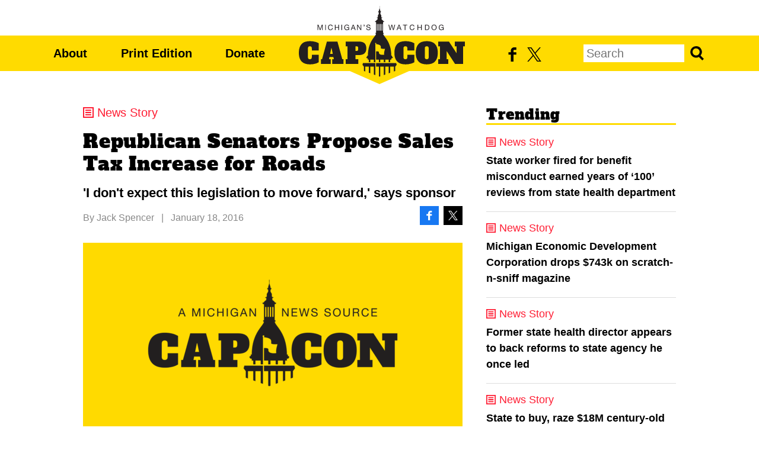

--- FILE ---
content_type: text/html;charset=utf-8
request_url: https://www.michigancapitolconfidential.com/22085
body_size: 19354
content:
<!DOCTYPE html>
<html lang="en">
<head>

	<meta charset="utf-8" />
	<meta name="viewport" content="width=device-width, initial-scale=1.0" />

	<title>Republican Senators Propose Sales Tax Increase for Roads &#x2013; Michigan Capitol Confidential</title>

	<!-- Generated on 12/20/2025 11:23:32 PM -->

		<link rel="alternate" type="application/rss+xml" href="/rss" />

	<meta property="og:title" content="Republican Senators Propose Sales Tax Increase for Roads" />
	<meta property="og:site_name" content="Michigan Capitol Confidential" />
	<meta property="og:locale" content="en_US" />

		<meta property="twitter:site" content="@MichCapCon" />

		<meta property="og:url" content="http://www.michigancapitolconfidential.com/22085" />


	<meta property="og:type" content="article" />
	<meta property="twitter:card" content="summary_large_image" />

		<meta property="og:image" content="https://www.michigancapitolconfidential.com/media/images/common/fallback-mcc.png" />

		<meta name="description" content="&#x27;I don&#x27;t expect this legislation to move forward,&#x27; says sponsor" />
		<meta property="og:description" content="&#x27;I don&#x27;t expect this legislation to move forward,&#x27; says sponsor" />

		<meta name="keywords" content="road tax, vehicle registration fee, Proposal 1, " />


		<meta property="fb:app_id" content="2061118740572401" />
			<meta property="fb:admins" content="jarrett.skorup,stephen.frick1" />
		<script>
			window.fbAsyncInit = function () {
				FB.init({
					appId: '2061118740572401',
					status: true,
					cookie: true,
					xfbml: true,
					version: 'v8.0'
				});
			};
		</script>



		<script async src="https://www.googletagmanager.com/gtag/js?id=G-4Q607QFF7P"></script>


		<script>
			window.dataLayer = window.dataLayer || [];
			function gtag() { dataLayer.push(arguments); }
			gtag('js', new Date());

			gtag('config', 'G-4Q607QFF7P', {
				'canonical_host': 'www.michigancapitolconfidential.com'
			});
		</script>

	<script>
		var mcpp = { editUrl: 'https://edit.mackinac.org' };
	</script>

	
	<link rel="preload" href="/_fonts/alfa-slab-one/alfa-slab-one-latin.woff2" as="font" type="font/woff2" crossorigin />
	<link rel="stylesheet" href="/_style/base.css?v=2025-08-18T13:34:09" />
	



<script type="text/javascript">
!function(){var geq=window.geq=window.geq||[];if(geq.initialize) return;if (geq.invoked){if (window.console && console.error) {console.error("GetEmails snippet included twice.");}return;}geq.invoked = true;geq.methods = ["page", "suppress", "trackOrder", "identify", "addToCart"];geq.factory = function(method){return function(){var args = Array.prototype.slice.call(arguments);args.unshift(method);geq.push(args);return geq;};};for (var i = 0; i < geq.methods.length; i++) {var key = geq.methods[i];geq[key] = geq.factory(key);}geq.load = function(key){var script = document.createElement("script");script.type = "text/javascript";script.async = true;script.src = "https://s3-us-west-2.amazonaws.com/storejs/a/" + key + "/ge.js";var first = document.getElementsByTagName("script")[0];first.parentNode.insertBefore(script, first);};geq.SNIPPET_VERSION = "1.5.0";
geq.load("MVOHEYR");}();
</script>
<script>geq.page()</script>
<!-- Twitter conversion tracking base code -->
<script>
!function(e,t,n,s,u,a){e.twq||(s=e.twq=function(){s.exe?s.exe.apply(s,arguments):s.queue.push(arguments);
},s.version='1.1',s.queue=[],u=t.createElement(n),u.async=!0,u.src='https://static.ads-twitter.com/uwt.js',
a=t.getElementsByTagName(n)[0],a.parentNode.insertBefore(u,a))}(window,document,'script');
twq('config','obgrh');
</script>
<!-- End Twitter conversion tracking base code --></head>
<body>
	

<div id="top"></div>
<div class="page">
	<div class="page-inner">

		<div class="site">
			<div class="nav">
				<div class="nav-inner">
					<p class="logo">
						<a href="/"><img height="120" src="/_images/logo.png?v=2" srcset="/_images/logo.svg?v=2" /></a>
					</p>
					<div class="focusbox" tabindex="0">
						<div class="menu">
							<div class="menu-inner">
								<p>
									<span class="primary">
										<a href="/about">About</a>
										<span class="d">|</span>
										<a href="/print-edition">Print Edition</a>
										<span class="d">|</span>
										<a href="https://www.mackinac.org/donate?source=CapCon/header">Donate</a>
									</span>
									<span class="d">|</span>
									<span class="secondary">
										<a href="https://www.facebook.com/MichCapCon"><img alt="Facebook" src="/_images/facebook.svg" /></a>
										<span class="d">|</span>
										<a href="https://twitter.com/MichCapCon"><img alt="X" src="/_images/twitter.svg?v=2" /></a>
									</span>
								</p>
								<form action="/search" method="get" class="search">
									<input name="q" placeholder="Search" />
									<button>Search</button>
								</form>
							</div>
						</div>
					</div>
					<div class="post-focusbox" tabindex="0"></div>
				</div>
			</div>
		</div>

		<div class="content">
			<div class="content-inner">

				
	<script async defer src="https://connect.facebook.net/en_US/sdk.js"></script>

<div class="article news"
		data-window-title="Republican Senators Propose Sales Tax Increase for Roads &#x2013; Michigan Capitol Confidential"
		data-url="/22085"
		data-next-url="/22083"
		data-embed-trinity-player="yes">
	<div class="header" id="article_header">
			<a class="breadcrumb trinity-skip-it" href="/news">News Story</a>

		<div class="hgroup" data-edit-url="/articles/22085">
				<h1>Republican Senators Propose Sales Tax Increase for Roads</h1>
				<h2>'I don't expect this legislation to move forward,' says sponsor</h2>
		</div>

		<div class="byline">
				<span>By <nobr><a href="https://www.mackinac.org/bio.aspx?ID=614">Jack Spencer</a></nobr></span>
					<span class="p">|</span>
				<nobr>January 18, 2016</nobr>

			<span class="social">
				<a class="facebook" href="https://www.facebook.com/sharer.php?u=http%3A%2F%2Fwww.michigancapitolconfidential.com%2F22085&amp;t=Republican%20Senators%20Propose%20Sales%20Tax%20Increase%20for%20Roads"><img src="/_images/facebook-white.svg" alt="Share on Facebook" /></a>
				<a class="twitter" href="https://twitter.com/intent/tweet?text=Republican%20Senators%20Propose%20Sales%20Tax%20Increase%20for%20Roads%20%40MichCapCon&amp;url=http%3A%2F%2Fwww.michigancapitolconfidential.com%2F22085"><img src="/_images/twitter-white.svg?v=2" alt="Share on X" /></a>
			</span>
		</div>

			<div class="banner">
				<img sizes="(max-width: 639px) 100vw, (min-width: 1201px) 640px, (min-width: 1001px) 576px, 480px" src="/media/images/common/sizes/480x252/fallback-mcc.png" srcset="/media/images/common/sizes/1440x756/fallback-mcc.png 1440w, /media/images/common/sizes/1080x567/fallback-mcc.png 1080w, /media/images/common/sizes/750x394/fallback-mcc.png 750w, /media/images/common/sizes/720x378/fallback-mcc.png 720w, /media/images/common/sizes/1280x672/fallback-mcc.png 1280w, /media/images/common/sizes/960x504/fallback-mcc.png 960w, /media/images/common/sizes/640x336/fallback-mcc.png 640w, /media/images/common/sizes/1152x605/fallback-mcc.png 1152w, /media/images/common/sizes/864x454/fallback-mcc.png 864w, /media/images/common/sizes/576x302/fallback-mcc.png 576w, /media/images/common/sizes/480x252/fallback-mcc.png 480w" />
			</div>
	</div>

	<div class="body" data-field="body">
		<p>Sen. Ken Horn, R-Frankenmuth, has introduced "dead on arrival" legislation that would replace the road funding plan Gov. Rick Snyder signed into law in November with a sales tax hike. The tax increase, from six to seven percent, would be the same as was in Proposal 1, which Michigan voters rejected last May by more than an 80 to 20 percent margin.</p>
<p>Horn said that the plan he outlined in Senate <a href="https://www.legislature.mi.gov/documents/2015-2016/jointresolutionintroduced/Senate/pdf/2015-SIJR-M.pdf">Joint Resolution M</a> is less complicated than the ill-fated Proposal 1. It would repeal the recently passed and enacted road funding plan, hike the sales tax rate and dedicate all new revenue from the increase to roads.</p>
<p>&ldquo;After the debacle of Proposal 1, the Senate worked very hard on this issue,&rdquo; Horn said. &ldquo;There was polling and studies &mdash; I think one was by the Business Leaders of Michigan &mdash; showing that 72 percent of voters would likely have voted for Proposal 1 if it had been a simple sales tax increase with all the money we pay at the pump going to roads.&rdquo;</p>
<p>Senate Joint Resolution M would need to be passed by a two-thirds vote of both the House and Senate and then be approved by voters in a statewide election. Its chief sponsor, though, does not see that happening.</p>
<p>&ldquo;Frankly, I don&rsquo;t expect this legislation to move forward,&rdquo; Horn said. "It is legislation I put in for the people I&rsquo;ve talked with in my district who weren&rsquo;t happy about what we ended up doing on road funding.&rdquo;</p>
<p>Just two months ago, the governor and the Legislature agreed to, passed and enacted a $1.2 billion road funding plan. It relies on increases in fuel taxes and registration fees for $600 million while tapping into existing revenues for another $600 million. It also bolsters the Homestead Property Tax Credit and includes the potential for income tax relief.</p>
<p>The deal came together after years of squabbling and the voters&rsquo; unambiguous rejection of Proposal 1, which raised the sales tax rate from six to seven percent. Because it was the result of legislative bargaining and deal making, Proposal 1 also included other provisions that raised its price tag to <a href="/20848">$1.9 billion</a>.</p>
<p>Former Rep. Tom McMillin, who was among the leaders of Concerned Taxpayers of Michigan, a group that actively opposed Proposal 1, is skeptical of the idea that a clean tax increase would be popular.</p>
<p>If Proposal 1 had been a simple tax hike, with all the new tax money going to roads, &ldquo;It might have only lost by 75 to 25 percent instead of 80 to 20 percent," he said. He added, &ldquo;Maybe they would have gotten support from a few more Democratic voters. But basically, they would still have been asking voters to raise taxes on themselves.&rdquo;</p>
<p>Does Horn think that Michigan voters are ready for another public debate on taxes and road funding?</p>
<p>&ldquo;I&rsquo;ve had some people in my district tell me they would rather have had the sales tax increase than the increases in the fuel tax and registration fee,&rdquo; Horn said. &ldquo;Basically, those who earn $70,000 a year or more are more impacted by a sales tax hike and those who make about $40,000 or less are the ones who don&rsquo;t like the fuel tax and registration fee increases. So I put this in to simply repeal what we did and make that change to the sales tax. It&rsquo;s only to show that we have that option and would only move if there was some sort of grass roots support.&rdquo;</p>
<p>While Horn is the chief sponsor of Senate Joint Resolution M, three other Republican Senators have signed on as co-sponsors: Sen. Darwin Booher of Evart, Sen. Mike Green of Mayville, and Sen. Rick Jones of Grand Ledge.</p>
<p>&ldquo;I can tell you this legislation is dead on arrival,&rdquo; Jones said.</p>
<p>Jones added that Senate Majority Leader Arlan Meekhof, R-West Olive, has already told Senate Republicans that the legislation &ldquo;isn&rsquo;t moving.&rdquo;</p>
<p>&ldquo;Proposal 1 was overwhelmingly defeated because it was loaded down with a Christmas tree of stuff the voters didn&rsquo;t want that the Democrats forced on us,&rdquo; Jones continued. &ldquo;I co-sponsored this legislation because there were so many people in my district who told me they&rsquo;d rather have had the sales tax hike than the increased registration fee and fuel tax increase. I signed on to this to represent those constituents.&rdquo;</p>
<p>Neither Booher nor Green returned phone calls to explain why they co-sponsored the resolution.</p>
<p>James Hohman, the assistant director of fiscal policy with Mackinac Center for Public Policy, said Senate Joint Resolution M represents the side of the road funding argument that sought additional dollars by means of tax hikes only.</p>
<p>&ldquo;Senator Horn is correct that the sales tax would be less regressive than fuel and registration taxes,&rdquo; Hohman said. &ldquo;But the enacted roads plan also finds money from current revenue sources to pay for road improvements while his proposal funds the roads exclusively with tax increases.&rdquo;</p>
	</div>

	<div class="note trinity-skip-it">
		<p>Michigan Capitol Confidential is the news source produced by the Mackinac Center for Public Policy. Michigan Capitol Confidential reports with a free-market news perspective.</p>
	</div>

	<div class="footer trinity-skip-it">
		<div class="social">
			<a class="facebook" href="https://www.facebook.com/sharer.php?u=http%3A%2F%2Fwww.michigancapitolconfidential.com%2F22085&amp;t=Republican%20Senators%20Propose%20Sales%20Tax%20Increase%20for%20Roads"><img src="/_images/facebook-white.svg" alt="Share on Facebook" /></a>
			<a class="twitter" href="https://twitter.com/intent/tweet?text=Republican%20Senators%20Propose%20Sales%20Tax%20Increase%20for%20Roads%20%40MichCapCon&amp;url=http%3A%2F%2Fwww.michigancapitolconfidential.com%2F22085"><img src="/_images/twitter-white.svg?v=2" alt="Share on X" /></a>
			<a class="donate" href="https://www.mackinac.org/donate?source=CapCon/article">Donate</a>
		</div>

		<div class="action"></div>

				<div class="related">
					<h3>More From CapCon</h3>
					<div class="container">
							<p>
								<a href="/votes/michigan-vehicle-owners-would-have-to-opt-out-of-park-passes-under-house-bill">
									<img sizes="(min-width: 1201px) 200px, (min-width: 1001px) 180px, 150px" src="/media/images/2024/sizes/150x79/Parks%20sticker.jpeg" srcset="/media/images/2024/sizes/400x210/Parks%20sticker.jpeg 400w, /media/images/2024/sizes/300x158/Parks%20sticker.jpeg 300w, /media/images/2024/sizes/200x105/Parks%20sticker.jpeg 200w, /media/images/2024/sizes/360x189/Parks%20sticker.jpeg 360w, /media/images/2024/sizes/270x142/Parks%20sticker.jpeg 270w, /media/images/2024/sizes/180x94/Parks%20sticker.jpeg 180w, /media/images/2024/sizes/225x118/Parks%20sticker.jpeg 225w, /media/images/2024/sizes/150x79/Parks%20sticker.jpeg 150w" />
									Michigan vehicle owners would have to opt out of park passes under House bill
								</a>
							</p>
							<p>
								<a href="/news/two-lame-duck-bills-would-increase-fees-for-motorists-recreational-boaters">
									<img sizes="(min-width: 1201px) 200px, (min-width: 1001px) 180px, 150px" src="/media/images/stock/sizes/150x79/shutterstock-2479154653.jpg" srcset="/media/images/stock/sizes/400x210/shutterstock-2479154653.jpg 400w, /media/images/stock/sizes/300x158/shutterstock-2479154653.jpg 300w, /media/images/stock/sizes/200x105/shutterstock-2479154653.jpg 200w, /media/images/stock/sizes/360x189/shutterstock-2479154653.jpg 360w, /media/images/stock/sizes/270x142/shutterstock-2479154653.jpg 270w, /media/images/stock/sizes/180x94/shutterstock-2479154653.jpg 180w, /media/images/stock/sizes/225x118/shutterstock-2479154653.jpg 225w, /media/images/stock/sizes/150x79/shutterstock-2479154653.jpg 150w" />
									Two lame-duck bills would increase fees for motorists, recreational boaters
								</a>
							</p>
							<p>
								<a href="/news/bills-would-redirect-corporate-welfare-to-pave-roads">
									<img sizes="(min-width: 1201px) 200px, (min-width: 1001px) 180px, 150px" src="/media/images/stock/sizes/150x79/shutterstock-2422378617.jpg" srcset="/media/images/stock/sizes/400x210/shutterstock-2422378617.jpg 400w, /media/images/stock/sizes/300x158/shutterstock-2422378617.jpg 300w, /media/images/stock/sizes/200x105/shutterstock-2422378617.jpg 200w, /media/images/stock/sizes/360x189/shutterstock-2422378617.jpg 360w, /media/images/stock/sizes/270x142/shutterstock-2422378617.jpg 270w, /media/images/stock/sizes/180x94/shutterstock-2422378617.jpg 180w, /media/images/stock/sizes/225x118/shutterstock-2422378617.jpg 225w, /media/images/stock/sizes/150x79/shutterstock-2422378617.jpg 150w" />
									Bills would redirect corporate welfare to pave roads
								</a>
							</p>
					</div>
				</div>
	</div>
</div><!-- article -->

<div class="sidebar aside">
	
	<div class="featured trending">
		<div class="featured-inner">
			<h2>Trending</h2>
				<div class="feature news">
					<a class="breadcrumb" href="/news">News Story</a>
					<h3><a href="/news/state-worker-fired-for-benefit-misconduct-earned-years-of-100-reviews-from-state-health-department">State worker fired for benefit misconduct earned years of ‘100’ reviews from state health department</a></h3>
				</div>
				<div class="feature news">
					<a class="breadcrumb" href="/news">News Story</a>
					<h3><a href="/news/michigan-economic-development-corporation-drops-743k-on-scratch-n-sniff-magazine">Michigan Economic Development Corporation drops $743k on scratch-n-sniff magazine</a></h3>
				</div>
				<div class="feature news">
					<a class="breadcrumb" href="/news">News Story</a>
					<h3><a href="/news/former-state-health-director-appears-to-back-reforms-to-state-agency-he-once-led">Former state health director appears to back reforms to state agency he once led</a></h3>
				</div>
				<div class="feature news">
					<a class="breadcrumb" href="/news">News Story</a>
					<h3><a href="/news/state-to-buy-raze-18m-century-old-hunting-ranch-in-cheboygan-county">State to buy, raze $18M century-old hunting ranch in Cheboygan County</a></h3>
				</div>
		</div>
	</div>

	
<div class="social">
	<ul>
		<li class="facebook"><a href="https://www.facebook.com/MichCapCon"><img src="/_images/facebook-white.svg" /> Like CapCon on Facebook</a></li>
		<li class="twitter"><a href="https://twitter.com/MichCapCon"><img src="/_images/twitter-white.svg?v=2" /> Follow CapCon on X</a></li>
	</ul>
</div>

</div><!-- sidebar -->


	<script src="/_scripts/article.js"></script>


			</div><!-- content-inner  -->
		</div><!-- content -->

		<div class="site">
			<div class="footer">
				<div class="footer-inner">

					<p>Michigan Capitol Confidential is a nonprofit news service published by the <nobr><a href="//www.mackinac.org">Mackinac Center</a></nobr> and funded entirely through voluntary support. Please consider a <a href="https://www.mackinac.org/donate?source=CapCon/footer">gift</a> today to help shine a light on government through independent journalism.</p>

					<p>
						© 2025 <a href="//www.mackinac.org">Mackinac Center for Public Policy</a> &nbsp;
						<span><a href="/terms-of-use">Terms of Use</a> | <a href="/privacy-policy">Privacy Policy</a> | <a href="https://www.mackinac.org/donate?source=CapCon/footer">Donate</a> | <a href="/about">Contact Us</a></span>
					</p>

					<p class="logo">
						<a href="/"><img height="120" src="/_images/logo.png?v=2" srcset="/_images/logo.svg?v=2" /></a>
					</p>

				</div><!-- footer-inner -->
			</div><!-- footer -->
		</div><!-- site -->

	</div><!-- page-inner -->
</div><!-- page -->

</body>
</html>


--- FILE ---
content_type: text/css;charset=utf-8
request_url: https://www.michigancapitolconfidential.com/_style/base.css?v=2025-08-18T13:34:09
body_size: 20371
content:


@font-face {
	font-family: 'Alfa Slab One';
	font-display: swap;
	src: url(/_fonts/alfa-slab-one/alfa-slab-one-vietnamese.woff2) format('woff2');
	unicode-range: U+0102-0103, U+0110-0111, U+0128-0129, U+0168-0169, U+01A0-01A1, U+01AF-01B0, U+0300-0301, U+0303-0304, U+0308-0309, U+0323, U+0329, U+1EA0-1EF9, U+20AB;
}

@font-face {
	font-family: 'Alfa Slab One';
	font-display: swap;
	src: url(/_fonts/alfa-slab-one/alfa-slab-one-latin-ext.woff2) format('woff2');
	unicode-range: U+0100-02AF, U+0304, U+0308, U+0329, U+1E00-1E9F, U+1EF2-1EFF, U+2020, U+20A0-20AB, U+20AD-20C0, U+2113, U+2C60-2C7F, U+A720-A7FF;
}

@font-face {
	font-family: 'Alfa Slab One';
	font-display: swap;
	src: url(/_fonts/alfa-slab-one/alfa-slab-one-latin.woff2) format('woff2');
	unicode-range: U+0000-00FF, U+0131, U+0152-0153, U+02BB-02BC, U+02C6, U+02DA, U+02DC, U+0304, U+0308, U+0329, U+2000-206F, U+2074, U+20AC, U+2122, U+2191, U+2193, U+2212, U+2215, U+FEFF, U+FFFD;
}

html {
	font-family: 'Helvetica Neue', 'Helvetica', 'Arial', sans-serif;
	font-size: 20px;
	line-height: 1.5;
}

body {
	background: white;
	margin: 0;
	position: relative;
}

img {
	max-width: 100%;
}

a img {
	border: none;
}

.inline-video {
	display: block;
	position: relative;
	height: 0;
	width: 100%;
	padding-bottom: 56.25%;
	text-align: left;
}

.inline-video > * {
	position: absolute;
	width: 100%;
	height: 100%;
}

.article ~ .article,
.sidebar ~ .sidebar {
	margin-top: 6em;
}

.sidebar ~ .sidebar {
	display: none;
}

@media (min-width: 640px) {
	.sidebar ~ .sidebar {
		display: block;
	}
}

.article .body {
	word-wrap: break-word;
}

.article .byline a, .article .banner .caption a {
	text-decoration: none;
}

.article .body {
	line-height: 1.75;
}

.article .note {
	border-top: 1px solid #888;
	font-style: italic;
	font-size: 80%;
	color: #888;
}

.article .note,
.article .note p {
	margin: 2em 0;
}

.article .caption {
	line-height: 1.5;
	font-size: 80%;
	color: #888;
	margin-top: .5em;
}

.article .body a.image-enlargeable,
.article .body a.image-enlargeable ~ .caption {
	display: block;
	border: none;
}

.article .body a.image-enlargeable ~ br {
	display: none;
}

.article .body a, .article .byline a:hover, .article .banner .caption a {
	border-bottom: solid 3px #FFDB00;
	text-decoration: none;
	color: inherit;
	transition: background .2s, color .2s;
}

.article .body a img {
	display: block;
}

.article .body a:hover, .article .banner .caption a:hover {
	background: #FFDB00;
	color: black;
}

.feature-list .feature {
	padding: 1em 0 1.5em;
	border-top: 1px solid #DDD;
	overflow: hidden;
}

.feature-list .feature:first-child {
	border: none;
}

.feature-list .feature h3 {
	margin: .4em 0;
}

.feature-list .feature h4,
.feature-list .feature .byline {
	margin: .5em 0;
}

.feature-list .feature mark {
	background: none;
	color: inherit;
	text-decoration: underline;
}

/*
 * Navigation */

.site .nav {
	height: 3em;
	line-height: 3em;
	background: #FFDB00;
	margin-top: 3em;
	font-weight: bold;
	white-space: nowrap;
	position: relative;
}

.site .nav-inner {
	margin: 0 auto;
	height: 100%;
	position: relative;
	max-width: 60em;
}

.site .nav .d {
	display: none;
}

.site .nav a {
	text-decoration: none;
	color: #000;
}

.site .nav .logo {
	text-align: center;
}

.site .nav .logo:before {
	content: '';
	position: absolute;
	top: 100%;
	left: 50%;
	margin-left: -2.5em;
	border-top: 1.1em solid #FFDB00;
	border-left: 2.5em solid transparent;
	border-right: 2.5em solid transparent;
}

.site .nav .logo img {
	position: absolute;
	top: -2.5em;
	left: 50%;
	margin-left: -6.8em;
	height: 200%;
}

.content {
	margin: 3em auto;
}

.menu {
	position: fixed;
	width: 14em;
	height: 100%;
	left: -14em;
	top: 0;
	background: #FFDB00;
	z-index: 2;
	transition: transform 0.2s;
	text-align: center;
}

.menu:before, .menu:after, .menu-inner {
	display: inline-block;
	vertical-align: middle;
}

.menu:before, .menu:after {
	content: '';
	height: 100%;
}

.menu-inner {
	position: relative;
	width: 90%;
	font-size: 120%;
	padding-bottom: 3.5em;
}

.menu p {
	margin: 0;
}

.menu .primary a {
	display: block;
	border-bottom: 1px solid black;
	padding: .5em 0;
}

.site .nav .secondary {
	border-top: 1px solid black;
	position: absolute;
	width: 100%;
	left: 0;
	bottom: 0;
	padding: .5em 0;
}

.site .nav .secondary a {
	padding: 0 1em;
}

.site .nav .search {
	padding: .5em 0;
}

.site .nav input {
	display: none;
}

.site .nav button {
	font: inherit;
	background: none;
	border: none;
	padding: 0;
	cursor: pointer;
}

.site .focusbox:after {
	content: '';
	position: absolute;
	width: 3em;
	height: 3em;
	left: 0;
	top: -3em;
	background: no-repeat center/75% url(/_images/menu.svg);
}

.site .focusbox:focus, .site .post-focusbox:focus {
	outline: none;
}

.site .focusbox:focus .menu,
.site .focusbox .menu:hover {
	transform: translateX(14em);
}

.post-focusbox {
	display: none;
}

.site .focusbox:focus + .post-focusbox {
	position: fixed;
	display: block;
	width: 100%;
	height: 100%;
	left: 0;
	top: 0;
	background: rgba(0,0,0,.2);
	z-index: 1;
}

.about .bios p img {
	display: block;
	margin: 2em 0 1em;
	width: 7.5em;
	height: auto;
}

.stories p.more a, .pagination a {
	color: inherit;
}

.stories p.more, .pagination {
	text-align: center;
	padding-top: .5em;
	border-top: 1px solid black;
	font-size: 100%;
}

.pagination ul {
	list-style: none;
	padding: 0;
	margin: 0;
	overflow: hidden;
}

.pagination .next {
	float: right;
}

.pagination .prev {
	float: left;
}

.mobile-search {
	margin-bottom: 1em;
}

@media (min-width: 640px) {

	.mobile-search {
		display: none;
	}

	.menu-inner {
		font-size: 100%;
		position: static;
		width: auto;
	}

	.menu:before, .menu:after {
		display: none;
	}

	.menu .primary a, .secondary {
		position: auto;
		display: auto;
		border: none;
		padding: 0;
	}

	.site .nav .primary {
		position: absolute;
		right: 50%;
		left: 2.5em;
		margin-right: 6.8em;
		display: flex;
		justify-content: space-between;
	}

	.site .nav .primary:after {
		content: '';
	}

	.site .nav .secondary {
		position: absolute;
		text-align: center;
		left: 50%;
		right: 12.75em;
		bottom: auto;
		margin-left: 7.2em;
		border: none;
		padding: 0;
		width: auto;
	}

	.site .nav .secondary a {
		padding: 0;
	}

	.site .nav .search {
		padding: 0;
		position: absolute;
		right: 2.5em;
	}

	.site .nav input, .site .nav button {
		display: inline-block;
		font: inherit;
		font-weight: normal;
		line-height: 1.5em;
		margin: 0;
		border: none;
	}

	.site .nav input {
		padding: 0 .25em;
		width: 8em;
		border: none;
	}

	.site .nav button {
		overflow: hidden;
		cursor: pointer;
		padding: 0;
		width: 1.5em;
		height: 1.5em;
		text-indent: -500em;
		background: no-repeat center url(/_images/search.png);
		background: no-repeat center/auto 1.2em url(/_images/search.svg);
	}

	.site .nav .secondary img {
		margin: 1em .3em;
		height: 1.2em;
	}

	.site .focusbox:after {
		display: none;
	}

	.site .focusbox:focus .menu,
	.site .focusbox .menu:hover {
		transform: none;
		transition: none;
	}

	.site .focusbox:focus + .post-focusbox {
		display: none;
	}

	.menu {
		position: static;
		width: auto;
		height: auto;
		background: none;
	}

	/*
	 * Page */

	.content {
		width: 50em;
		overflow: hidden;
	}

	.stories, .article {
		width: 32em;
		float: left;
		padding-right: 1em;
	}

	.stories, .print-edition .article {
		border-right: 1px solid #DDD;
	}

	.sidebar {
		width: 16em;
		float: right;
	}

	.print-edition .article {
		width: 30em;
		padding-right: 1.5em;
	}

	.print-edition.next-page .article {
		width: auto;
		border-right: none;
		float: none;
		padding-right: 0;
	}

	.next-page .print-items .item {
		width: 20%;
	}

	.print-edition .sidebar {
		width: 17em;
	}

	.about .bios p {
		margin: 1.5em 0;
	}

	.about .bios p img {
		display: inline-block;
		margin: 0.35em 0.8em 0 0;
		vertical-align: top;
	}

	.about .bios p span {
		display: inline-block;
		width: 23em;
		vertical-align: top;
	}
}

@media (max-width: 1200px) and (min-width: 640px) {
	html {
		font-size: 18px;
	}
}

@media (max-width: 1000px) {
	html {
		font-size: 15px;
	}
}

@media (max-width: 800px) and (min-width: 640px) {
	html {
		font-size: 12px;
	}
}

.story {
	position: relative;
	padding: .4em 0 .8em 13em;
	margin: 0 1em;
	border-top: 1px solid #DDD;
}

.story h2 {
	margin-bottom: .4em;
	text-wrap: balance;
}

.story p {
	margin: .4em 0;
	text-wrap: pretty;
}

.story .byline {
	margin: .4em 0;
}

h2, .sidebar .signup a, .article .signup h3, .contact a {
	font: inherit;
	font-size: 120%;
	line-height: 1.2;
	font-weight: bold;
}

.article h1, .story h2, .featured h2, .print-edition h2,
.article h2.alt1, .print-edition .article .more, .stories p.more, .pagination {
	font: inherit;
	font-family: "Alfa Slab One", "Arial Black", sans-serif;
	font-weight: normal;
	letter-spacing: 0.025em;
	font-size: 120%;
	line-height: 1.2;
}

.article h2.alt1 {
	margin-top: 1.5em;
	text-align: center;
	position: relative;
}

.article h2.alt1:before,
.article h2.alt1:after {
	content: '';
	width: 30%;
	border-bottom: 1px solid black;
	position: absolute;
	bottom: 50%;
}

.article h2.alt1:before {
	left: 0;
}

.article h2.alt1:after {
	right: 0;
}

.article h1, .article h2 {
	margin: .5em 0;
}

.byline, .article .terms {
	margin: 1em 0;
}

.byline, .article .terms, .article .banner .caption {
	color: #888;
	font-size: 80%;
}

.byline a, .article .banner .caption a {
	color: inherit;
}

.byline .p {
	margin: 0 0.5em;
}

.aside.share {
	display: none;
}

.article h2, .article h3, .article h4 {
	font-family: 'Helvetica Neue', 'Helvetica', 'Arial', sans-serif;
	letter-spacing: 0;
	font-size: 110%;
	line-height: 1.3;
}

.article h4 {
	font-size: 100%;
	font-weight: normal;
}

h1 a, h2 a, h3 a, h4 a {
	text-decoration: none;
	color: inherit;
}

.story a, .sidebar .feature a {
	text-decoration: none;
}

.story img {
	position: absolute;
	top: 1.4em;
	left: 0;
	width: 12em;
	height: auto;
}

.story .more {
	display: block;
	margin-top: .6em;
	text-decoration: underline;
	font-size: 90%;
}

.story:first-child {
	border: none;
}

.first-page .story:first-child {
	padding: 0;
	text-align: center;
}

.first-page .story:first-child .byline {
	margin-bottom: 1em;
}

.first-page .story:first-child .more {
	display: none;
}

.first-page .story:first-child h2, .article h1 {
	margin-top: 0;
	font-size: 160%;
}

.first-page .story:first-child img {
	position: static;
	width: 100%;
}

.featured h2 {
	margin-top: 0;
	border-bottom: 3px solid black;
}

.trending h2 {
	border-color: #FFDB00;
}

.sidebar .feature ~ .feature {
	border-top: 1px solid #DDD;
}

.sidebar .feature h3 {
	margin: .5em 0 .3em;
	font-size: 90%;
}

.sidebar .feature .byline {
	margin: .3em 0;
}

.sidebar .feature > :last-child {
	margin-bottom: 1em;
}

.sidebar .feature h3 a {
	display: block;
}

.breadcrumb {
	display: block;
	font-family: 'Helvetica Neue', 'Helvetica', 'Arial', sans-serif;
	letter-spacing: 0;
	line-height: 1;
	margin: 1em 0;
	background: no-repeat center left;
	background-size: .9em .9em;
	padding-left: 1.2em;
	text-decoration: none;
}

.sidebar .feature .breadcrumb {
	font-weight: normal;
	font-size: 90%;
	margin-bottom: 0em;
}

.article .breadcrumb {
	margin-top: 0;
}

.sidebar {
	margin: 0 .8em;
}

.article {
	margin: 0 .8em;
}

@media (max-width: 450px) {
	.story, .first-page .story:first-child {
		margin: 0;
		padding: 0 .8em;
		text-align: left;
	}

	.first-page .story:first-child .more {
		display: block;
	}

	.story h2 {
		font-size: 160%;
	}

	.story .image {
		margin-left: -.8em;
		margin-right: -.8em;
	}

	.story img {
		position: static;
		width: 100%;
	}
}

@media (min-width: 640px) {
	.story, .sidebar, .article {
		margin: 0;
	}
}

.analysis .breadcrumb {
	background-image: url(/_images/analysis.svg);
}

.editorial .breadcrumb {
	background-image: url(/_images/editorial.svg);
}

.commentary .breadcrumb {
	background-image: url(/_images/commentary.svg);
}

.news .breadcrumb {
	background-image: url(/_images/news.svg);
}

.news-bite .breadcrumb {
	background-image: url(/_images/news-bite.svg);
}

.letters .breadcrumb {
	background-image: url(/_images/letters.svg?v=2);
}

.freedom .breadcrumb {
	background-image: url(/_images/news-bite.svg);
}

.pork .breadcrumb {
	background-image: url(/_images/news-bite.svg);
}

.votes .breadcrumb {
	background-image: url(/_images/news-bite.svg);
}

.washington .breadcrumb {
	background-image: url(/_images/news-bite.svg);
}

.analysis .breadcrumb, .analysis .more,
.analysis h1 a:hover, .analysis h2 a:hover, .analysis h3 a:hover {
	color: #9E0070;
}

.editorial .breadcrumb, .editorial .more,
.editorial h1 a:hover, .editorial h2 a:hover, .editorial h3 a:hover {
	color: #0075CC;
}

.commentary .breadcrumb, .commentary .more,
.commentary h1 a:hover, .commentary h2 a:hover, .commentary h3 a:hover {
	color: #4199AF;
}

.news .breadcrumb, .news .more,
.news h1 a:hover, .news h2 a:hover, .news h3 a:hover {
	color: #FF1D33;
}

.news-bite .breadcrumb, .news-bite .more,
.news-bite h1 a:hover, .news-bite h2 a:hover, .news-bite h3 a:hover {
	color: #FF8F00;
}

.letters .breadcrumb, .letters .more,
.letters h1 a:hover, .letters h2 a:hover, .letters h3 a:hover {
	color: #0075cc;
}

.freedom .breadcrumb, .freedom .more,
.freedom h1 a:hover, .freedom h2 a:hover, .freedom h3 a:hover {
	color: #FF8F00;
}

.pork .breadcrumb, .pork .more,
.pork h1 a:hover, .pork h2 a:hover, .pork h3 a:hover {
	color: #FF8F00;
}

.votes .breadcrumb, .votes .more,
.votes h1 a:hover, .votes h2 a:hover, .votes h3 a:hover {
	color: #FF8F00;
}

.washington .breadcrumb, .washington .more,
.washington h1 a:hover, .washington h2 a:hover, .washington h3 a:hover {
	color: #FF8F00;
}

.sidebar .signup, .contact {
	background: #9E0070;
	color: white;
	padding: 1em;
	margin: 1em 0;
	text-align: center;
}

.sidebar .signup:first-child {
	margin-top: .4em;
}

.contact {
	background: #0075CC;
}

.contact a {
	background: white;
	color: #0075CC;
	display: inline-block;
	padding: 0 0.5em;
	line-height: 2;
	font-size: 100%;
	text-decoration: none;
}

.sidebar .signup h2, .contact h2 {
	margin: 0.5em 0;
	margin-bottom: 0em;
}

.sidebar .signup p, .contact p {
	font-size: 90%;
	margin-top: 0.1em;
}

.sidebar .signup ul {
	list-style: none;
	padding: 0;
	margin: 0;
}

.sidebar .signup a {
	display: block;
	margin: 0.5em 0 0;
	background: #AA5086;
	padding: 1em;
	color: inherit;
	text-decoration: none;
}

.sidebar .signup i {
	display: block;
	font-size: 75%;
	font-style: normal;
	font-weight: normal;
}

.sidebar .signup b {
	text-transform: uppercase;
}

.sidebar .social ul {
	margin: 3em 0;
	padding: 0;
	list-style: none;
	text-align: center;
	font-size: 80%;
	line-height: 2;
}

.sidebar .social img {
	height: 1em;
	vertical-align: middle;
	margin-right: 0.2em;
	position: relative;
	top: -.125em;
}

.sidebar .social a {
	display: block;
	color: white;
	text-decoration: none;
	margin: 0.5em 0;
}

.article .social {
	text-align: center;
}

.article .byline .social {
	float: right;
	margin: -.5em 0;
}

.article .footer .social {
	margin: 2em 0;
}

.article .social a {
	float: left;
	width: 2em;
	height: 2em;
	line-height: 2;
	margin-left: .5em;
	border: none;
	color: white;
	font-weight: bold;
	text-decoration: none;
}

.article div.social a {
	float: none;
	display: inline-block;
	vertical-align: middle;
	margin: 0;
}

.article .social a img {
	display: block;
	height: 1em;
	width: auto;
	margin: .5em auto;
}

.article .social a.donate {
	width: 4.5em;
	background: #EC2839;
}

.sidebar .social .facebook a, .article .social a.facebook {
	background: #1778f2;
}

.sidebar .social .twitter a, .article .social a.twitter {
	background: #000;
}

.article .signup {
	margin: 2em 0;
	text-align: center;
	padding: .5em 0;
	background: #9E0070;
	color: white;
}

.article .signup .heading h3,
.article .signup .heading p {
	margin: .5em 0;
}

.article .signup .form input,
.article .signup .form button {
	font: inherit;
	border: none;
	padding: 0 .5em;
	margin: .25em 0;
}

.article .signup .form button {
	font-family: "Alfa Slab One", "Arial Black", sans-serif;
	letter-spacing: 0.025em;
	background: black;
	color: white;
	cursor: pointer;
}

@media (min-width: 640px) {
	.article .signup {
		background: #9E0070;
		overflow: hidden;
	}

	.article .signup .heading {
		float: left;
		width: 44%;
		padding: 0 3%;
		border-right: 1px solid white;
	}

	.article .signup .form {
		float: right;
		width: 44%;
		padding-right: 3%;
	}
}

.article .banner {
	margin: 1.5em 0;
}

.article .banner img {
	display: block;
	width: 100%;
	height: auto;
}


/* Footer
****************************************************************/

.site .footer {
	background: #EEE;
	padding: .5em .8em;
}

.site .footer img {
	display: block;
	margin: 0 auto;
	max-width: 100%;
	height: auto;
}

@media (min-width: 640px) {
	.site .footer {
		padding: .5em 0;
	}

	.site .footer-inner {
		margin: 0 auto;
		width: 50em;
		position: relative;
	}

	.site .footer p {
		width: 44em;
		font-size: 75%;
	}

	.site .footer .logo {
		width: 20em;
		position: absolute;
		top: 50%;
		right: 0;
		margin-top: -4.5em;
	}

	.site .footer .logo img {
		width: 100%;
		height: auto;
	}
}



.related {
	margin: 2em 0;
}

.related h3 {
	margin-bottom: .5em;
	font-family: "Alfa Slab One", "Arial Black", sans-serif;
	font-weight: normal;
	letter-spacing: 0.025em;
	font-size: 120%;
	line-height: 1.2;
}

.related .container {
	overflow: hidden;
	margin: 0 -.5em;
}

.related p {
	width: 10em;
	float: left;
	margin: 0 .5em;
}

.related a {
	display: block;
	color: inherit;
	text-decoration: none;
	font-weight: bold;
	font-size: 80%;
}

.related a:hover {
	color: #FF1D33;
}

.related img {
	display: block;
	height: auto;
	margin-bottom: .4em;
}


/* Images and Pull Quotes
****************************************************************/

.article .image, .article .pull-quote {
	width: 40%;
	max-width: 100%;
}

.article .image {
	margin: .4em 1.2em .3em;
}

.article .pull-quote {
	border-top: solid 3px #FFDB00;
	padding-top: .8em;
	margin: .4em 1.5em 1em;
	text-align: center;
}

.article .image img {
	display: block;
}

.article .image .caption {
	margin-bottom: 0;
}

.article .pull-quote, .article .left {
	float: left;
	clear: left;
	display: inline;
	margin-left: 0;
}

.article .right {
	float: right;
	clear: right;
	display: inline;
	margin-right: 0;
}

.article .image-full {
	float: none;
	display: block;
	margin-left: 0;
	margin-right: 0;
}


.article {
	position: relative;
}

.article .header a.edit, .section .feature-list a.edit, .edit-wrapper a.edit, a.edit-alt-a {
	right: 0;
	padding: 0 5px;
	position: absolute;
	z-index: 8000;
	display: block;
	color: #B00;
	line-height: 24px;
	font-size: 14px;
	background-color: white;
	opacity: .75;
}

.section-edit {
	display: none;
}

/* .edit-link */

.edit-link a, a.edit {
	position: absolute !important;
	color: red !important;
	font-family: 'Open Sans', 'Arial', 'Helvetica', sans-serif !important;
	font-size: 88% !important;
	font-weight: bold !important;
	text-transform: uppercase !important;
	text-decoration: none !important;
	background: rgba(255,255,255,.5) !important;
	padding: 0 .25em !important;
	margin: 0 !important;
}

.edit-link a {
	right: 0 !important;
}

.edit-link {
	position: relative !important;
	z-index: 99999999 !important;
	padding: 0 !important;
	margin: 0 !important;
	width: auto !important;
	height: auto !important;
}


--- FILE ---
content_type: image/svg+xml
request_url: https://www.michigancapitolconfidential.com/_images/menu.svg
body_size: -124
content:
<svg xmlns="http://www.w3.org/2000/svg" viewBox="0 0 32 32" height="32" width="32">
	<path d="M4 6a2 2 0 000 4h24a2 2 0 000-4H4zm0 8a2 2 0 000 4h24a2 2 0 000-4H4zm0 8a2 2 0 000 4h24a2 2 0 000-4H4z"/>
</svg>

--- FILE ---
content_type: image/svg+xml
request_url: https://www.michigancapitolconfidential.com/_images/news.svg
body_size: -84
content:
<svg xmlns="http://www.w3.org/2000/svg" viewBox="0 0 18 18" width="18" height="18">
	<path fill="#ff1d33" d="M0 0v18h18V0H0zm2.1 2.1h13.8v13.8H2.1V2.1zm1.94 2.07v2.1h9.81v-2.1H4.04zm0 3.78v2.1h9.81v-2.1H4.04zm0 3.78v2.1h9.81v-2.1H4.04z"/>
</svg>

--- FILE ---
content_type: image/svg+xml
request_url: https://www.michigancapitolconfidential.com/_images/facebook-white.svg
body_size: -123
content:
<svg xmlns="http://www.w3.org/2000/svg" viewBox="0 0 14 24" width="14" height="24">
	<path fill="#FFF" d="M9.9 0C6.7 0 4.4 2.7 4.4 6v2.3h-4v4h4V24H9V12.2h4.8V8.3H8.9V5.6c0-.8.5-1.4 1-1.4h3.8V0H9.9z"/>
</svg>

--- FILE ---
content_type: image/svg+xml
request_url: https://www.michigancapitolconfidential.com/_images/logo.svg?v=2
body_size: 8264
content:
<svg xmlns="http://www.w3.org/2000/svg" viewBox="0 0 280 120" width="280" height="120">
	<path fill="#231f20" d="M135.93 0v4.43l-1.1 3.84v1.1h-1.01v.85h.35v.86h.66v2.28l-1.53 2.62v2.7l-.57.85h-1.12v.82h1.12v2.41s-1.93 1.1-3.17 3.01h-1.04v.82l.69.75h.94l.01 18.13h-.9v1.57h.89c-1.02 5.33-13.45 12.33-13.77 36.89h-1.06v1.76h-.98l-.6 1.26 1.18 1.6h1.44v2.14h1.72v4.25h2.46V90.7h5.96v4.25h2.45V64.1a.96.96 0 0 1 .61-1.7c.54 0 .97.43.97.97 0 .3-.14.56-.35.73v.4c1.5.15 6.37.76 7.59 2.91.9 1.61.4 4.12.4 4.12 1.51 1.32 7.13.82 7.13.82s-.94 3.55-1.18 4.84c-.66 3.45-.13 5.15-.13 5.15s-9.63 1.55-8.9-3.96c.23-1.82-3.58-1.79-4.91-1.72V90.7h4.73v4.25h2.45V90.7h5.96v4.25h2.45V90.7h5.7v4.25h2.45V90.7h1.99v-2.15h1.44l1.18-1.6-.6-1.25h-.98v-1.76h-1.06c-.32-24.56-12.76-31.56-13.77-36.89h.89v-1.57h-.89V27.34h.94l.69-.75v-.82h-1.04a10.43 10.43 0 0 0-3.17-3.01v-2.4h1.12v-.83h-1.12l-.58-.85v-2.7l-1.53-2.62v-2.28h.67v-.86h.35v-.85h-1v-1.1l-1.12-3.84V0h-.2zm-4.41 30.6h1.28l.01 11.12h-1.3Zm2.65 0h1.28l.01 11.12h-1.3Zm2.65 0h1.29v11.12h-1.3zm2.65 0h1.29v11.12h-1.29zm-86.06.97c-.68 0-1.3.12-1.83.37-.53.24-.97.58-1.33 1.01-.35.43-.62.93-.8 1.5a6.3 6.3 0 0 0-.02 3.67c.17.57.42 1.07.77 1.49.34.41.77.74 1.3.98.51.24 1.12.36 1.81.36 1.15 0 2.05-.31 2.72-.94a4.08 4.08 0 0 0 1.16-2.64H56c-.02.37-.1.71-.22 1.03a2.39 2.39 0 0 1-2.36 1.56 2.7 2.7 0 0 1-2.33-1.11 3.47 3.47 0 0 1-.54-1.2 5.78 5.78 0 0 1 0-2.8c.11-.44.3-.83.54-1.16a2.7 2.7 0 0 1 2.32-1.12c.63 0 1.17.16 1.63.48.45.32.75.8.88 1.43h1.2a3.1 3.1 0 0 0-1.24-2.17c-.33-.24-.7-.43-1.13-.55a4.6 4.6 0 0 0-1.33-.2zm27.44 0a3.9 3.9 0 0 0-3.2 1.46c-.35.44-.62.96-.8 1.55a6.35 6.35 0 0 0-.27 1.86c0 .59.1 1.15.3 1.7a4.05 4.05 0 0 0 3.98 2.81c.52 0 1.04-.1 1.56-.3.52-.21.96-.55 1.3-1.02l.32 1.12h.76v-4.72h-3.94v1h2.87c.01.41-.04.8-.16 1.15a2.6 2.6 0 0 1-1.47 1.55c-.36.15-.78.23-1.25.23a2.83 2.83 0 0 1-2.28-1.09 3.52 3.52 0 0 1-.6-1.14c-.13-.43-.2-.88-.2-1.35 0-.48.06-.95.18-1.4.12-.46.3-.86.55-1.22.24-.36.56-.64.95-.86.4-.22.86-.33 1.4-.33.34 0 .65.04.95.12.3.08.56.2.8.36.23.16.43.36.59.6.16.26.27.55.32.9h1.2a3.62 3.62 0 0 0-.47-1.35 3.16 3.16 0 0 0-2.01-1.46 5.4 5.4 0 0 0-1.38-.17zm36.4 0c-.41 0-.81.05-1.2.15-.4.1-.74.27-1.04.48-.31.22-.55.49-.74.82-.18.33-.27.72-.27 1.17 0 .41.08.75.24 1.03.16.27.38.49.65.66.28.17.58.31.93.42.34.1.69.2 1.04.27l1.05.24c.35.07.65.17.93.3.27.11.49.27.65.46.16.2.24.45.24.76 0 .32-.06.59-.2.8-.13.2-.3.37-.52.5-.22.12-.47.2-.74.25a4.49 4.49 0 0 1-1.79-.05c-.32-.08-.6-.21-.83-.39a1.98 1.98 0 0 1-.8-1.64h-1.13c0 .54.1 1.01.3 1.41.19.4.46.72.8.98.34.25.73.45 1.18.57a5.26 5.26 0 0 0 2.66.05c.41-.1.79-.26 1.13-.47.33-.21.6-.49.82-.83.21-.34.32-.75.32-1.22 0-.45-.08-.81-.25-1.1-.16-.3-.38-.54-.65-.74-.27-.19-.58-.34-.92-.45-.35-.12-.7-.22-1.05-.3l-1.05-.23a5.38 5.38 0 0 1-.92-.27c-.28-.11-.5-.25-.66-.42a.93.93 0 0 1-.24-.67 1.33 1.33 0 0 1 .62-1.2c.19-.13.4-.21.65-.26.24-.05.49-.08.74-.08.62 0 1.13.15 1.52.44.4.29.63.75.7 1.4h1.13c-.02-.5-.11-.92-.28-1.28-.17-.35-.4-.65-.7-.88a2.9 2.9 0 0 0-1.04-.52c-.4-.1-.82-.16-1.28-.16zm73.88 0c-.69 0-1.3.12-1.83.37-.53.24-.97.58-1.33 1.01-.36.43-.63.93-.81 1.5a6.33 6.33 0 0 0-.02 3.67c.17.57.43 1.07.77 1.49.35.41.78.74 1.3.98.51.24 1.12.36 1.82.36 1.14 0 2.05-.31 2.71-.94a4.08 4.08 0 0 0 1.17-2.64h-1.2c-.02.37-.1.71-.22 1.03a2.38 2.38 0 0 1-1.31 1.36c-.31.13-.66.2-1.05.2a2.7 2.7 0 0 1-2.33-1.11 3.46 3.46 0 0 1-.55-1.2 5.78 5.78 0 0 1 0-2.8c.12-.44.3-.83.55-1.16a2.7 2.7 0 0 1 2.32-1.12c.62 0 1.16.16 1.62.48.46.32.75.8.89 1.43h1.19a3.12 3.12 0 0 0-1.24-2.17c-.33-.24-.7-.43-1.12-.55a4.61 4.61 0 0 0-1.33-.2zm36.88 0a3.97 3.97 0 0 0-3.22 1.43c-.36.44-.63.94-.8 1.5a5.78 5.78 0 0 0 0 3.53c.17.56.44 1.06.8 1.5.36.44.81.78 1.35 1.04a4.3 4.3 0 0 0 1.87.38 4.3 4.3 0 0 0 1.87-.38c.54-.26.98-.6 1.34-1.04.36-.44.63-.94.81-1.5a5.77 5.77 0 0 0 0-3.53 4.44 4.44 0 0 0-.8-1.5 3.95 3.95 0 0 0-3.22-1.43zm12.25 0a3.9 3.9 0 0 0-3.2 1.46c-.35.44-.62.96-.8 1.55a6.35 6.35 0 0 0-.27 1.86c0 .59.1 1.15.29 1.7a4.06 4.06 0 0 0 3.98 2.81c.53 0 1.05-.1 1.57-.3.52-.21.95-.55 1.3-1.02l.32 1.12h.75v-4.72h-3.93v1h2.87c.01.41-.04.8-.17 1.15a2.62 2.62 0 0 1-1.47 1.55c-.36.15-.77.23-1.24.23a2.84 2.84 0 0 1-2.29-1.09 3.52 3.52 0 0 1-.59-1.14c-.13-.43-.2-.88-.2-1.35 0-.48.06-.95.18-1.4.11-.46.3-.86.54-1.22.25-.36.57-.64.96-.86.39-.22.85-.33 1.4-.33.33 0 .65.04.95.12.3.08.56.2.8.36a2.11 2.11 0 0 1 .91 1.5h1.2a3.63 3.63 0 0 0-.48-1.35 3.18 3.18 0 0 0-2-1.46 5.4 5.4 0 0 0-1.38-.17zm-208.84.21v8.97h1.13v-7.46h.03l2.8 7.46h1.02l2.8-7.46h.02v7.46h1.13v-8.97h-1.63l-2.84 7.54-2.83-7.54zm12.98 0v8.97h1.19v-8.97zm16.28 0v8.97h1.2v-4.1h4.72v4.1h1.2v-8.97h-1.2v3.86h-4.72v-3.86zm11.13 0v8.97h1.2v-8.97zm19.19 0-3.5 8.97h1.23l1-2.7h3.8l.97 2.7h1.32l-3.5-8.97zm7.22 0v8.97h1.13v-7.2h.03l4.68 7.2h1.3v-8.97h-1.13v7.27h-.02l-4.72-7.27zm11.15 0v1.4h.74c0 .14 0 .28-.03.43a1.3 1.3 0 0 1-.12.4.8.8 0 0 1-.23.28c-.09.07-.2.1-.35.1v.63c.25 0 .45-.05.63-.15.17-.1.3-.23.42-.4.11-.17.2-.36.25-.59.06-.22.08-.45.08-.7v-1.4zm41.69 0 2.3 8.97h1.24l2.07-7.54h.02l2.05 7.54H160l2.4-8.97h-1.2l-1.82 7.46h-.02l-1.99-7.46h-1.3l-2 7.46h-.03l-1.76-7.46zm17.26 0-3.5 8.97h1.22l1-2.7h3.8l.98 2.7h1.32l-3.5-8.97zm7.21 0v1h3v7.97h1.19v-7.96h2.98v-1zm24.49 0v8.97h1.19v-4.1h4.72v4.1h1.2v-8.97h-1.2v3.86h-4.72v-3.86zm12.69 0v8.97h3.07c.75 0 1.4-.1 1.94-.32a3.37 3.37 0 0 0 2.12-2.38c.17-.58.25-1.24.25-2 0-1.44-.37-2.51-1.11-3.21-.75-.7-1.81-1.06-3.2-1.06zm15.3.8c.54 0 1.01.1 1.4.31.4.22.72.5.97.85s.44.75.56 1.19a5.17 5.17 0 0 1 0 2.67c-.12.44-.3.84-.56 1.19-.25.35-.57.63-.96.85-.4.21-.87.32-1.41.32a2.82 2.82 0 0 1-2.37-1.17 3.63 3.63 0 0 1-.56-1.19 5.15 5.15 0 0 1 0-2.67c.12-.44.3-.84.56-1.19.25-.35.57-.63.96-.85.4-.2.86-.32 1.4-.32zm-14.1.2h2c.55 0 1.02.08 1.4.24.37.15.68.38.92.68.24.3.4.65.51 1.08a6.01 6.01 0 0 1 0 2.85c-.12.39-.27.71-.44.97-.18.26-.38.47-.6.62a2.91 2.91 0 0 1-1.31.5l-.5.02h-1.99zm-122.28.08h.02l1.5 4.18H90.1zm77.31 0h.03l1.5 4.18h-3.05zM18.58 59.5c-2.82 0-5.38.36-7.69 1.07-2.3.71-4.25 1.85-5.86 3.4a15.39 15.39 0 0 0-3.72 6.08A27.48 27.48 0 0 0 0 79.1c0 3.56.44 6.59 1.31 9.07.88 2.48 2.13 4.5 3.75 6.05a14.55 14.55 0 0 0 5.88 3.4c2.3.72 4.88 1.08 7.73 1.08a33.62 33.62 0 0 0 9.31-1.2 20.3 20.3 0 0 0 3.22-1.16c.92-.44 1.7-.85 2.36-1.24v-12.6H21.88v3.94c0 1.27-.27 2.18-.82 2.75-.55.57-1.38.85-2.48.85s-1.93-.28-2.48-.85-.83-1.48-.83-2.75V71.74c0-1.26.28-2.18.83-2.74.55-.57 1.37-.86 2.48-.86 1.1 0 1.93.29 2.48.86.55.56.82 1.48.82 2.74v3.5h11.68V63.1c-.72-.4-1.54-.8-2.46-1.24-.92-.44-2-.83-3.2-1.17a33.5 33.5 0 0 0-9.32-1.19zm161.14 0c-2.82 0-5.39.36-7.69 1.07-2.3.71-4.25 1.85-5.86 3.4a15.39 15.39 0 0 0-3.72 6.08 27.48 27.48 0 0 0-1.31 9.05c0 3.56.44 6.59 1.31 9.07.88 2.48 2.13 4.5 3.75 6.05a14.55 14.55 0 0 0 5.88 3.4c2.3.72 4.88 1.08 7.73 1.08a33.62 33.62 0 0 0 9.31-1.2 20.3 20.3 0 0 0 3.22-1.16c.92-.44 1.7-.85 2.36-1.24v-12.6h-11.68v3.94c0 1.27-.27 2.18-.82 2.75-.55.57-1.38.85-2.48.85s-1.93-.28-2.48-.85-.83-1.48-.83-2.75V71.74c0-1.26.28-2.18.83-2.74.55-.57 1.37-.86 2.48-.86 1.1 0 1.93.29 2.48.86.55.56.82 1.48.82 2.74v3.5h11.68V63.1c-.72-.4-1.53-.8-2.46-1.24-.92-.44-2-.83-3.2-1.17a33.55 33.55 0 0 0-9.32-1.19zm35.99 0c-2.82 0-5.39.36-7.69 1.07-2.3.71-4.25 1.85-5.86 3.4a15.39 15.39 0 0 0-3.72 6.08 27.48 27.48 0 0 0-1.31 9.05c0 3.56.44 6.59 1.31 9.07a15.4 15.4 0 0 0 3.72 6.05c1.6 1.56 3.56 2.7 5.86 3.4a25.9 25.9 0 0 0 7.69 1.08c2.82 0 5.38-.36 7.68-1.07 2.3-.71 4.26-1.85 5.86-3.4a15.42 15.42 0 0 0 3.72-6.06c.88-2.48 1.31-5.5 1.31-9.07 0-3.54-.43-6.55-1.3-9.05a15.4 15.4 0 0 0-3.73-6.08 14.39 14.39 0 0 0-5.86-3.4 25.9 25.9 0 0 0-7.68-1.07zm-168.4.68L39.1 90.03h-1.94V98h16.63v-7.98h-2.92l.78-3.84h6.57l.82 3.84h-2.91V98h19.06v-7.98h-1.94l-8.22-29.86zm31.75 0v7.97h2.92v21.89h-2.92V98h21.2v-7.98H95.6v-7h5.3c1.98 0 3.77-.2 5.37-.61 1.6-.4 2.96-1.06 4.07-1.97a8.89 8.89 0 0 0 2.55-3.53c.6-1.44.9-3.21.9-5.32 0-2.08-.3-3.84-.9-5.3a8.88 8.88 0 0 0-2.55-3.55c-1.1-.91-2.46-1.57-4.07-1.97-1.6-.4-3.4-.61-5.37-.61zm156 0v7.97h2.92v21.89h-2.92V98h17.02v-7.98h-2.91V76.07l14.25 21.94h13.66V68.14H280v-7.97h-17.02v7.97h2.92v11.58l-12.8-19.55zM95.6 68.14h1.65c.94 0 1.65.25 2.12.74.47.48.7 1.28.7 2.38V73c0 1.1-.24 1.9-.73 2.38-.48.49-1.18.73-2.09.73H95.6zm120.1 0c1.1 0 1.94.29 2.49.86.55.56.82 1.48.82 2.74v14.69c0 1.27-.27 2.18-.82 2.75-.55.57-1.38.85-2.48.85s-1.93-.28-2.48-.85c-.56-.57-.83-1.48-.83-2.75V71.74c0-1.26.27-2.18.83-2.74.55-.57 1.37-.86 2.48-.86zm-161 3.17h.5l1.99 9.72H52.7zm53.37 25.12-.77 3 2.37 3.14v7.32l2.45.88v-8.2h5.96v10.34l2.46.88v-11.22h5.96v13.36l2.45.88V96.43zm22.1 0v6.14h4.74v16.38l1.22.44 1.23-.44v-16.38h5.96v14.24l2.45-.88v-13.36h5.7v11.31l2.45-.88v-10.43h6.23v8.2l2.45-.88v-7.32l2.37-3.14-.77-3h-28.07z"/>
</svg>

--- FILE ---
content_type: image/svg+xml
request_url: https://www.michigancapitolconfidential.com/_images/search.svg
body_size: -52
content:
<svg xmlns="http://www.w3.org/2000/svg" viewBox="0 0 24 24" width="24" height="24">
	<path d="M10.9 0a9.7 9.7 0 0 0-9.7 9.7 9.7 9.7 0 0 0 14.4 8.5l5.8 5.8 2.6-2.6-5.6-5.6A9.6 9.6 0 0 0 10.9 0zm0 3.7a6 6 0 0 1 0 12 6 6 0 0 1-6-6.1 6 6 0 0 1 6-6z"/>
</svg>

--- FILE ---
content_type: image/svg+xml
request_url: https://www.michigancapitolconfidential.com/_images/facebook.svg
body_size: -111
content:
<svg xmlns="http://www.w3.org/2000/svg" viewBox="0 0 14 24" width="14" height="24">
	<path d="M9.9 0C6.7 0 4.4 2.7 4.4 6v2.3h-4v4h4V24H9V12.2h4.8V8.3H8.9V5.6c0-.8.5-1.4 1-1.4h3.8V0H9.9z"/>
</svg>

--- FILE ---
content_type: text/javascript
request_url: https://www.michigancapitolconfidential.com/_scripts/article.js
body_size: 4884
content:


var mcpp;

if (!mcpp) {
	mcpp = {};
}

if (document.querySelectorAll) {
	mcpp.initImageEnlarging = function (node) {
		var container = document.createElement('div');
		container.style.cssText = 'user-select: none; text-align: center; color: white; position: fixed; width: 100%; height: 100%; height: 100vh; top: 0; left: 0; background: rgba(0,0,0,.75); display: none; flex-direction: column; align-items: center; justify-content: center; z-index: 9100';
		container.addEventListener('click', function (e) {
			e.preventDefault();
			container.style.display = 'none';
		});
		document.body.appendChild(container);

		var imgCell = document.createElement('div');
		imgCell.style.cssText = "display: flex; flex-direction: column; align-items: center; justify-content: flex-end; width: 100%; min-height: 1px; flex-shrink: 1; overflow: hidden;";
		container.appendChild(imgCell);
		
		var img = document.createElement('img');
		img.style.cssText = "max-width: 100%; max-height: 100%; min-height: 1px; min-width: 1px; display: block;";
		imgCell.appendChild(img);

		var caption = document.createElement('div');
		caption.style.cssText = "text-align: left; font-family: 'Open Sans', 'Arial', 'Helvetica', sans-serif; max-width: 30em; width: calc(100% - 1em); flex-shrink: 10; min-height: 4em; padding: .5em; overflow-x: hidden; overflow-y: auto; background: no-repeat center url() rgba(0,0,0,.4);";
		container.appendChild(caption);

		var buttonStyle = "cursor: pointer; position: absolute; width: 4em; height: 4em; line-height: 4em; background: no-repeat center url() rgba(0,0,0,.4); background-size: auto 1.125em";

		var prev = document.createElement('div');
		prev.style.cssText = buttonStyle + '; top: 50%; margin-top: -2em; left: 0; background-image: url(/_images/arrow-dark.svg); background-size: auto 1.35em';
		container.appendChild(prev);

		var next = document.createElement('div');
		next.style.cssText = buttonStyle + '; top: 50%; margin-top: -2em; right: 0; background-image: url(/_images/arrow-dark.svg); background-size: auto 1.35em; transform: scaleX(-1); filter: FlipH; -ms-filter: "FlipH";';
		container.appendChild(next);

		var close = document.createElement('div');
		close.style.cssText = buttonStyle + '; top: 0; right: 0; background-image: url(/_images/close-dark.svg)';
		container.appendChild(close);

		var srcs = [];
		var captions = [];
		var current;
		var enlarge = function (i) {
			current = i;
			img.src = '';
			img.src = srcs[i];
			caption.innerHTML = captions[i];
			caption.style.display = captions[i] ? '' : 'none';
			container.style.display = 'flex';
			prev.style.display = (1 === srcs.length || 0 === i ? 'none' : '');
			next.style.display = (1 === srcs.length || i + 1 === srcs.length ? 'none' : '');
		};

		img.addEventListener('load', function () {
			imgCell.style.height = (img.naturalHeight / img.naturalWidth * 100) + 'vw';
			imgCell.style.maxHeight = img.naturalHeight + 'px';
		});

		prev.addEventListener('click', function (e) {
			e.preventDefault();
			e.stopPropagation();
			enlarge(current - 1);
		});

		next.addEventListener('click', function (e) {
			e.preventDefault();
			e.stopPropagation();
			enlarge(current + 1);
		});

		var elements = node.querySelectorAll('a.image-enlargeable');
		for (var i = 0; i < elements.length; ++i) {
			(function (element, i) {
				srcs.push(element.href);
				var captionElement = element.parentNode.querySelector('.caption');
				captions.push(captionElement ? captionElement.innerHTML : '');
				element.addEventListener('click', function (e) {
					if (e.ctrlKey || e.altKey || e.shiftKey || e.metaKey) {
						return;
					}
					e.preventDefault();
					e.stopPropagation();
					enlarge(i);
				});
			})(elements[i], i);
		}
	};


	window.__trinityMultiplePlayers__ = true;
	mcpp.prevTrinityPlayerId = 0;

	mcpp.initTrinityPlayer = function (node) {
		var elements = node.querySelectorAll('[data-embed-trinity-player="yes"] .body');
		for (var i = 0; i < elements.length; ++i) {
			var article = elements[i].closest('[data-url]');
			if (!article || !elements[i].firstChild) {
				continue;
			}

			var url = article.getAttribute('data-url');
			var textSelector = '[data-url="' + CSS.escape(url) + '"]';

			const trinityScript = document.createElement('script');
			trinityScript.setAttribute('fetchpriority', 'high');
			trinityScript.setAttribute('data-player-id', 'trinity-player-' + (++mcpp.prevTrinityPlayerId));
			trinityScript.src = 'https://trinitymedia.ai/player/trinity/2900010070/' +
				'?pageURL=' + encodeURIComponent(window.location.origin + url) +
				'&textSelector=' + encodeURIComponent(btoa(textSelector));

			const p = document.createElement('p');
			p.appendChild(trinityScript);

			elements[i].insertBefore(p, elements[i].firstChild);
		}
	}


	mcpp.init = function (node) {
		mcpp.initImageEnlarging(node);
		mcpp.initTrinityPlayer(node);
	}

	if (document.readyState === 'loading') {
		document.addEventListener('DOMContentLoaded', function () { mcpp.init(document); });
	} else {
		mcpp.init(document);
	}
}
